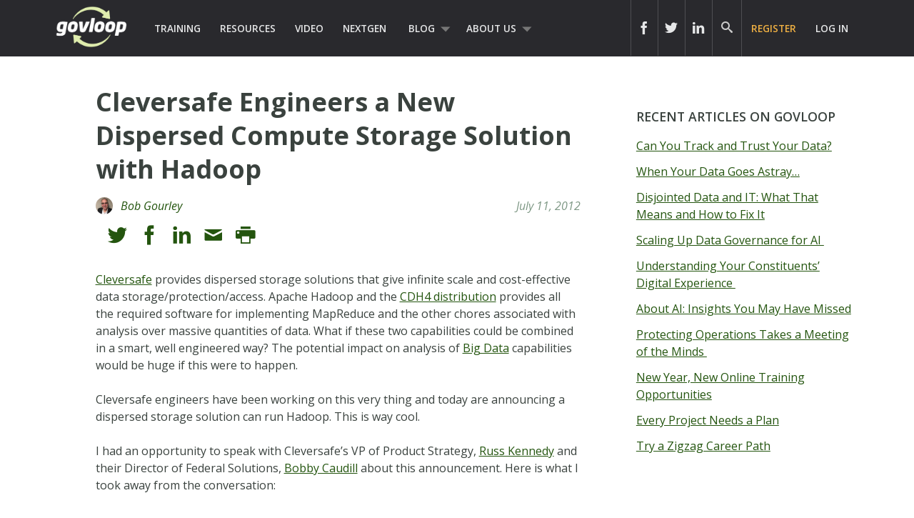

--- FILE ---
content_type: text/html; charset=UTF-8
request_url: https://www.govloop.com/community/blog/cleversafe-engineers-a-new-dispersed-compute-storage-solution-with-hadoop/
body_size: 16771
content:
<!doctype html>

<!--[if lt IE 7]><html lang="en-US" class="no-js lt-ie9 lt-ie8 lt-ie7"><![endif]-->
<!--[if (IE 7)&!(IEMobile)]><html lang="en-US" class="no-js lt-ie9 lt-ie8"><![endif]-->
<!--[if (IE 8)&!(IEMobile)]><html lang="en-US" class="no-js lt-ie9"><![endif]-->
<!--[if gt IE 8]><!--> <html lang="en-US" class="no-js"><!--<![endif]-->

	<head>
		<meta charset="utf-8">

				<meta http-equiv="X-UA-Compatible" content="IE=edge,chrome=1">
		<meta name="google-site-verification" content="dEauPvbhz6r2ORT9bmC3gkgDH0ue7zFh2hzDWFZZqMM" />
		<title>Cleversafe Engineers a New Dispersed Compute Storage Solution with Hadoop &raquo; Community &#124; GovLoop</title>

				<meta name="HandheldFriendly" content="True">
		<meta name="MobileOptimized" content="320">
		<meta name="viewport" content="width=device-width, initial-scale=1.0"/>

				<link rel="apple-touch-icon" href="https://www.govloop.com/wp-content/themes/govloop-theme/library/images/apple-icon-touch.png">
		<link rel="icon" href="https://www.govloop.com/wp-content/themes/govloop-theme/favicon.png">
		<!--[if IE]>
			<link rel="shortcut icon" href="https://www.govloop.com/wp-content/themes/govloop-theme/favicon.ico">
		<![endif]-->
				<meta name="msapplication-TileColor" content="#f01d4f">
		<meta name="msapplication-TileImage" content="https://www.govloop.com/wp-content/themes/govloop-theme/library/images/win8-tile-icon.png">

		<link rel="pingback" href="https://www.govloop.com/xmlrpc.php">

				<meta name='robots' content='index, follow, max-image-preview:large, max-snippet:-1, max-video-preview:-1' />

	<!-- This site is optimized with the Yoast SEO plugin v26.6 - https://yoast.com/wordpress/plugins/seo/ -->
	<link rel="canonical" href="https://www.govloop.com/community/blog/cleversafe-engineers-a-new-dispersed-compute-storage-solution-with-hadoop/" />
	<meta property="og:locale" content="en_US" />
	<meta property="og:type" content="article" />
	<meta property="og:title" content="Cleversafe Engineers a New Dispersed Compute Storage Solution with Hadoop - GovLoop" />
	<meta property="og:description" content="Cleversafe provides dispersed storage solutions that give infinite scale and cost-effective data storage/protection/access. Apache Hadoop and the CDH4 distribution provides all the required software for implementing MapReduce and the other chores associated with analysis over massive quantities of data. What if these two capabilities could be combined in a smart, well engineered way? The potentialRead... Read more &raquo;" />
	<meta property="og:url" content="https://www.govloop.com/community/blog/cleversafe-engineers-a-new-dispersed-compute-storage-solution-with-hadoop/" />
	<meta property="og:site_name" content="GovLoop" />
	<meta property="og:image" content="http://img.zemanta.com/pixy.gif?x-id=7ec41b86-0903-4136-9749-f540e5691dab" />
	<meta name="twitter:card" content="summary_large_image" />
	<meta name="twitter:label1" content="Est. reading time" />
	<meta name="twitter:data1" content="7 minutes" />
	<script type="application/ld+json" class="yoast-schema-graph">{"@context":"https://schema.org","@graph":[{"@type":"WebPage","@id":"https://www.govloop.com/community/blog/cleversafe-engineers-a-new-dispersed-compute-storage-solution-with-hadoop/","url":"https://www.govloop.com/community/blog/cleversafe-engineers-a-new-dispersed-compute-storage-solution-with-hadoop/","name":"Cleversafe Engineers a New Dispersed Compute Storage Solution with Hadoop - GovLoop","isPartOf":{"@id":"https://www.govloop.com/#website"},"primaryImageOfPage":{"@id":"https://www.govloop.com/community/blog/cleversafe-engineers-a-new-dispersed-compute-storage-solution-with-hadoop/#primaryimage"},"image":{"@id":"https://www.govloop.com/community/blog/cleversafe-engineers-a-new-dispersed-compute-storage-solution-with-hadoop/#primaryimage"},"thumbnailUrl":"http://img.zemanta.com/pixy.gif?x-id=7ec41b86-0903-4136-9749-f540e5691dab","datePublished":"2012-07-11T11:48:56+00:00","breadcrumb":{"@id":"https://www.govloop.com/community/blog/cleversafe-engineers-a-new-dispersed-compute-storage-solution-with-hadoop/#breadcrumb"},"inLanguage":"en-US","potentialAction":[{"@type":"ReadAction","target":["https://www.govloop.com/community/blog/cleversafe-engineers-a-new-dispersed-compute-storage-solution-with-hadoop/"]}]},{"@type":"ImageObject","inLanguage":"en-US","@id":"https://www.govloop.com/community/blog/cleversafe-engineers-a-new-dispersed-compute-storage-solution-with-hadoop/#primaryimage","url":"http://img.zemanta.com/pixy.gif?x-id=7ec41b86-0903-4136-9749-f540e5691dab","contentUrl":"http://img.zemanta.com/pixy.gif?x-id=7ec41b86-0903-4136-9749-f540e5691dab"},{"@type":"BreadcrumbList","@id":"https://www.govloop.com/community/blog/cleversafe-engineers-a-new-dispersed-compute-storage-solution-with-hadoop/#breadcrumb","itemListElement":[{"@type":"ListItem","position":1,"name":"Community","item":"https://www.govloop.com/community/blog/"},{"@type":"ListItem","position":2,"name":"Cleversafe Engineers a New Dispersed Compute Storage Solution with Hadoop"}]},{"@type":"WebSite","@id":"https://www.govloop.com/#website","url":"https://www.govloop.com/","name":"GovLoop","description":"The Knowledge Network for Government","potentialAction":[{"@type":"SearchAction","target":{"@type":"EntryPoint","urlTemplate":"https://www.govloop.com/?s={search_term_string}"},"query-input":{"@type":"PropertyValueSpecification","valueRequired":true,"valueName":"search_term_string"}}],"inLanguage":"en-US"}]}</script>
	<!-- / Yoast SEO plugin. -->


<link rel='dns-prefetch' href='//www.govloop.com' />
<link rel="alternate" type="application/rss+xml" title="GovLoop &raquo; Feed" href="https://www.govloop.com/feed/" />
<link rel="alternate" type="application/rss+xml" title="GovLoop &raquo; Comments Feed" href="https://www.govloop.com/comments/feed/" />
<link rel="alternate" type="application/rss+xml" title="GovLoop &raquo; Cleversafe Engineers a New Dispersed Compute Storage Solution with Hadoop Comments Feed" href="https://www.govloop.com/community/blog/cleversafe-engineers-a-new-dispersed-compute-storage-solution-with-hadoop/feed/" />
<link rel="alternate" title="oEmbed (JSON)" type="application/json+oembed" href="https://www.govloop.com/wp-json/oembed/1.0/embed?url=https%3A%2F%2Fwww.govloop.com%2Fcommunity%2Fblog%2Fcleversafe-engineers-a-new-dispersed-compute-storage-solution-with-hadoop%2F" />
<link rel="alternate" title="oEmbed (XML)" type="text/xml+oembed" href="https://www.govloop.com/wp-json/oembed/1.0/embed?url=https%3A%2F%2Fwww.govloop.com%2Fcommunity%2Fblog%2Fcleversafe-engineers-a-new-dispersed-compute-storage-solution-with-hadoop%2F&#038;format=xml" />
<style id='wp-img-auto-sizes-contain-inline-css' type='text/css'>
img:is([sizes=auto i],[sizes^="auto," i]){contain-intrinsic-size:3000px 1500px}
/*# sourceURL=wp-img-auto-sizes-contain-inline-css */
</style>
<style id='wp-emoji-styles-inline-css' type='text/css'>

	img.wp-smiley, img.emoji {
		display: inline !important;
		border: none !important;
		box-shadow: none !important;
		height: 1em !important;
		width: 1em !important;
		margin: 0 0.07em !important;
		vertical-align: -0.1em !important;
		background: none !important;
		padding: 0 !important;
	}
/*# sourceURL=wp-emoji-styles-inline-css */
</style>
<link rel='stylesheet' id='wp-block-library-css' href='//www.govloop.com/wp-includes/css/dist/block-library/style.min.css?ver=6.9' type='text/css' media='all' />
<style id='global-styles-inline-css' type='text/css'>
:root{--wp--preset--aspect-ratio--square: 1;--wp--preset--aspect-ratio--4-3: 4/3;--wp--preset--aspect-ratio--3-4: 3/4;--wp--preset--aspect-ratio--3-2: 3/2;--wp--preset--aspect-ratio--2-3: 2/3;--wp--preset--aspect-ratio--16-9: 16/9;--wp--preset--aspect-ratio--9-16: 9/16;--wp--preset--color--black: #000000;--wp--preset--color--cyan-bluish-gray: #abb8c3;--wp--preset--color--white: #ffffff;--wp--preset--color--pale-pink: #f78da7;--wp--preset--color--vivid-red: #cf2e2e;--wp--preset--color--luminous-vivid-orange: #ff6900;--wp--preset--color--luminous-vivid-amber: #fcb900;--wp--preset--color--light-green-cyan: #7bdcb5;--wp--preset--color--vivid-green-cyan: #00d084;--wp--preset--color--pale-cyan-blue: #8ed1fc;--wp--preset--color--vivid-cyan-blue: #0693e3;--wp--preset--color--vivid-purple: #9b51e0;--wp--preset--gradient--vivid-cyan-blue-to-vivid-purple: linear-gradient(135deg,rgb(6,147,227) 0%,rgb(155,81,224) 100%);--wp--preset--gradient--light-green-cyan-to-vivid-green-cyan: linear-gradient(135deg,rgb(122,220,180) 0%,rgb(0,208,130) 100%);--wp--preset--gradient--luminous-vivid-amber-to-luminous-vivid-orange: linear-gradient(135deg,rgb(252,185,0) 0%,rgb(255,105,0) 100%);--wp--preset--gradient--luminous-vivid-orange-to-vivid-red: linear-gradient(135deg,rgb(255,105,0) 0%,rgb(207,46,46) 100%);--wp--preset--gradient--very-light-gray-to-cyan-bluish-gray: linear-gradient(135deg,rgb(238,238,238) 0%,rgb(169,184,195) 100%);--wp--preset--gradient--cool-to-warm-spectrum: linear-gradient(135deg,rgb(74,234,220) 0%,rgb(151,120,209) 20%,rgb(207,42,186) 40%,rgb(238,44,130) 60%,rgb(251,105,98) 80%,rgb(254,248,76) 100%);--wp--preset--gradient--blush-light-purple: linear-gradient(135deg,rgb(255,206,236) 0%,rgb(152,150,240) 100%);--wp--preset--gradient--blush-bordeaux: linear-gradient(135deg,rgb(254,205,165) 0%,rgb(254,45,45) 50%,rgb(107,0,62) 100%);--wp--preset--gradient--luminous-dusk: linear-gradient(135deg,rgb(255,203,112) 0%,rgb(199,81,192) 50%,rgb(65,88,208) 100%);--wp--preset--gradient--pale-ocean: linear-gradient(135deg,rgb(255,245,203) 0%,rgb(182,227,212) 50%,rgb(51,167,181) 100%);--wp--preset--gradient--electric-grass: linear-gradient(135deg,rgb(202,248,128) 0%,rgb(113,206,126) 100%);--wp--preset--gradient--midnight: linear-gradient(135deg,rgb(2,3,129) 0%,rgb(40,116,252) 100%);--wp--preset--font-size--small: 13px;--wp--preset--font-size--medium: 20px;--wp--preset--font-size--large: 36px;--wp--preset--font-size--x-large: 42px;--wp--preset--spacing--20: 0.44rem;--wp--preset--spacing--30: 0.67rem;--wp--preset--spacing--40: 1rem;--wp--preset--spacing--50: 1.5rem;--wp--preset--spacing--60: 2.25rem;--wp--preset--spacing--70: 3.38rem;--wp--preset--spacing--80: 5.06rem;--wp--preset--shadow--natural: 6px 6px 9px rgba(0, 0, 0, 0.2);--wp--preset--shadow--deep: 12px 12px 50px rgba(0, 0, 0, 0.4);--wp--preset--shadow--sharp: 6px 6px 0px rgba(0, 0, 0, 0.2);--wp--preset--shadow--outlined: 6px 6px 0px -3px rgb(255, 255, 255), 6px 6px rgb(0, 0, 0);--wp--preset--shadow--crisp: 6px 6px 0px rgb(0, 0, 0);}:where(.is-layout-flex){gap: 0.5em;}:where(.is-layout-grid){gap: 0.5em;}body .is-layout-flex{display: flex;}.is-layout-flex{flex-wrap: wrap;align-items: center;}.is-layout-flex > :is(*, div){margin: 0;}body .is-layout-grid{display: grid;}.is-layout-grid > :is(*, div){margin: 0;}:where(.wp-block-columns.is-layout-flex){gap: 2em;}:where(.wp-block-columns.is-layout-grid){gap: 2em;}:where(.wp-block-post-template.is-layout-flex){gap: 1.25em;}:where(.wp-block-post-template.is-layout-grid){gap: 1.25em;}.has-black-color{color: var(--wp--preset--color--black) !important;}.has-cyan-bluish-gray-color{color: var(--wp--preset--color--cyan-bluish-gray) !important;}.has-white-color{color: var(--wp--preset--color--white) !important;}.has-pale-pink-color{color: var(--wp--preset--color--pale-pink) !important;}.has-vivid-red-color{color: var(--wp--preset--color--vivid-red) !important;}.has-luminous-vivid-orange-color{color: var(--wp--preset--color--luminous-vivid-orange) !important;}.has-luminous-vivid-amber-color{color: var(--wp--preset--color--luminous-vivid-amber) !important;}.has-light-green-cyan-color{color: var(--wp--preset--color--light-green-cyan) !important;}.has-vivid-green-cyan-color{color: var(--wp--preset--color--vivid-green-cyan) !important;}.has-pale-cyan-blue-color{color: var(--wp--preset--color--pale-cyan-blue) !important;}.has-vivid-cyan-blue-color{color: var(--wp--preset--color--vivid-cyan-blue) !important;}.has-vivid-purple-color{color: var(--wp--preset--color--vivid-purple) !important;}.has-black-background-color{background-color: var(--wp--preset--color--black) !important;}.has-cyan-bluish-gray-background-color{background-color: var(--wp--preset--color--cyan-bluish-gray) !important;}.has-white-background-color{background-color: var(--wp--preset--color--white) !important;}.has-pale-pink-background-color{background-color: var(--wp--preset--color--pale-pink) !important;}.has-vivid-red-background-color{background-color: var(--wp--preset--color--vivid-red) !important;}.has-luminous-vivid-orange-background-color{background-color: var(--wp--preset--color--luminous-vivid-orange) !important;}.has-luminous-vivid-amber-background-color{background-color: var(--wp--preset--color--luminous-vivid-amber) !important;}.has-light-green-cyan-background-color{background-color: var(--wp--preset--color--light-green-cyan) !important;}.has-vivid-green-cyan-background-color{background-color: var(--wp--preset--color--vivid-green-cyan) !important;}.has-pale-cyan-blue-background-color{background-color: var(--wp--preset--color--pale-cyan-blue) !important;}.has-vivid-cyan-blue-background-color{background-color: var(--wp--preset--color--vivid-cyan-blue) !important;}.has-vivid-purple-background-color{background-color: var(--wp--preset--color--vivid-purple) !important;}.has-black-border-color{border-color: var(--wp--preset--color--black) !important;}.has-cyan-bluish-gray-border-color{border-color: var(--wp--preset--color--cyan-bluish-gray) !important;}.has-white-border-color{border-color: var(--wp--preset--color--white) !important;}.has-pale-pink-border-color{border-color: var(--wp--preset--color--pale-pink) !important;}.has-vivid-red-border-color{border-color: var(--wp--preset--color--vivid-red) !important;}.has-luminous-vivid-orange-border-color{border-color: var(--wp--preset--color--luminous-vivid-orange) !important;}.has-luminous-vivid-amber-border-color{border-color: var(--wp--preset--color--luminous-vivid-amber) !important;}.has-light-green-cyan-border-color{border-color: var(--wp--preset--color--light-green-cyan) !important;}.has-vivid-green-cyan-border-color{border-color: var(--wp--preset--color--vivid-green-cyan) !important;}.has-pale-cyan-blue-border-color{border-color: var(--wp--preset--color--pale-cyan-blue) !important;}.has-vivid-cyan-blue-border-color{border-color: var(--wp--preset--color--vivid-cyan-blue) !important;}.has-vivid-purple-border-color{border-color: var(--wp--preset--color--vivid-purple) !important;}.has-vivid-cyan-blue-to-vivid-purple-gradient-background{background: var(--wp--preset--gradient--vivid-cyan-blue-to-vivid-purple) !important;}.has-light-green-cyan-to-vivid-green-cyan-gradient-background{background: var(--wp--preset--gradient--light-green-cyan-to-vivid-green-cyan) !important;}.has-luminous-vivid-amber-to-luminous-vivid-orange-gradient-background{background: var(--wp--preset--gradient--luminous-vivid-amber-to-luminous-vivid-orange) !important;}.has-luminous-vivid-orange-to-vivid-red-gradient-background{background: var(--wp--preset--gradient--luminous-vivid-orange-to-vivid-red) !important;}.has-very-light-gray-to-cyan-bluish-gray-gradient-background{background: var(--wp--preset--gradient--very-light-gray-to-cyan-bluish-gray) !important;}.has-cool-to-warm-spectrum-gradient-background{background: var(--wp--preset--gradient--cool-to-warm-spectrum) !important;}.has-blush-light-purple-gradient-background{background: var(--wp--preset--gradient--blush-light-purple) !important;}.has-blush-bordeaux-gradient-background{background: var(--wp--preset--gradient--blush-bordeaux) !important;}.has-luminous-dusk-gradient-background{background: var(--wp--preset--gradient--luminous-dusk) !important;}.has-pale-ocean-gradient-background{background: var(--wp--preset--gradient--pale-ocean) !important;}.has-electric-grass-gradient-background{background: var(--wp--preset--gradient--electric-grass) !important;}.has-midnight-gradient-background{background: var(--wp--preset--gradient--midnight) !important;}.has-small-font-size{font-size: var(--wp--preset--font-size--small) !important;}.has-medium-font-size{font-size: var(--wp--preset--font-size--medium) !important;}.has-large-font-size{font-size: var(--wp--preset--font-size--large) !important;}.has-x-large-font-size{font-size: var(--wp--preset--font-size--x-large) !important;}
/*# sourceURL=global-styles-inline-css */
</style>

<style id='classic-theme-styles-inline-css' type='text/css'>
/*! This file is auto-generated */
.wp-block-button__link{color:#fff;background-color:#32373c;border-radius:9999px;box-shadow:none;text-decoration:none;padding:calc(.667em + 2px) calc(1.333em + 2px);font-size:1.125em}.wp-block-file__button{background:#32373c;color:#fff;text-decoration:none}
/*# sourceURL=/wp-includes/css/classic-themes.min.css */
</style>
<link rel='stylesheet' id='form-builder-frontend-css' href='//www.govloop.com/wp-content/plugins/govloop-academy-form-builder/assets/css/form_builder_frontend.min.css?ver=0.3' type='text/css' media='all' />
<link rel='stylesheet' id='my-plugin-css' href='//www.govloop.com/wp-content/plugins/glp-subscription-creation/css/styles.css?ver=6.9' type='text/css' media='all' />
<link rel='stylesheet' id='bones-stylesheet-css' href='//www.govloop.com/wp-content/themes/govloop-theme/dist/css/style.css?ver=0.1.18' type='text/css' media='all' />
<link rel='stylesheet' id='bones-print-css' href='//www.govloop.com/wp-content/themes/govloop-theme/dist/css/print.css?ver=0.1.18' type='text/css' media='print' />
<link crossorigin="anonymous" rel='stylesheet' id='googleFonts-css' href='//fonts.googleapis.com/css?family=Open+Sans%3A300italic%2C400italic%2C600italic%2C700italic%2C400%2C700%2C600%2C300&#038;ver=6.9' type='text/css' media='all' />
<script type="text/javascript" src="//www.govloop.com/wp-includes/js/jquery/jquery.min.js?ver=3.7.1" id="jquery-core-js"></script>
<script type="text/javascript" src="//www.govloop.com/wp-includes/js/jquery/jquery-migrate.min.js?ver=3.4.1" id="jquery-migrate-js"></script>
<script type="text/javascript" src="//www.govloop.com/wp-content/mu-plugins/glp-shared/assets/js/vendor/parsley.min.js?ver=1.1.5" id="parsley-js"></script>
<script type="text/javascript" src="//www.govloop.com/wp-content/themes/govloop-theme/assets/js/libs/modernizr.custom.min.js?ver=2.5.3" id="bones-modernizr-js"></script>
<link rel="https://api.w.org/" href="https://www.govloop.com/wp-json/" /><link rel="alternate" title="JSON" type="application/json" href="https://www.govloop.com/wp-json/wp/v2/gl_community/40493" /><link rel='shortlink' href='https://www.govloop.com/?p=40493' />
		<!-- Google tag (gtag.js) -->
			<script async src="https://www.googletagmanager.com/gtag/js?id=G-ZBJWKP4BTX"></script>
			<script> window.dataLayer = window.dataLayer || []; function gtag(){dataLayer.push(arguments);} gtag('js', new Date()); gtag('config', 'G-ZBJWKP4BTX'); </script>
		<!-- Start of HubSpot Embed Code -->
	<script type="text/javascript" id="hs-script-loader" async defer src="//js.hs-scripts.com/50352488.js"></script>
	<!-- End of HubSpot Embed Code -->
			<script>
			(function (w,d,t) {
				_ml = w._ml || {};
				_ml.eid = '87270';
				var s, cd, tag; s = d.getElementsByTagName(t)[0]; cd = new Date();
				tag = d.createElement(t); tag.async = 1;
				tag.src = 'https://protect-us.mimecast.com/s/U_ALCNk8Jyi1x40vumeq5h?domain=ml314.com' + cd.getDate() + cd.getMonth();
				s.parentNode.insertBefore(tag, s);
			})(window,document,'script');
		</script>
		<!-- There is no amphtml version available for this URL. --><link rel="icon" href="https://www.govloop.com/wp-content/uploads/2025/01/cropped-GL-favicon-green-zoom-32x32.png" sizes="32x32" />
<link rel="icon" href="https://www.govloop.com/wp-content/uploads/2025/01/cropped-GL-favicon-green-zoom-192x192.png" sizes="192x192" />
<link rel="apple-touch-icon" href="https://www.govloop.com/wp-content/uploads/2025/01/cropped-GL-favicon-green-zoom-180x180.png" />
<meta name="msapplication-TileImage" content="https://www.govloop.com/wp-content/uploads/2025/01/cropped-GL-favicon-green-zoom-270x270.png" />
		
		<!--[if lt IE 9]>
		  <script src="https://www.govloop.com/wp-content/themes/govloop-theme/library/js/libs/html5shiv.min.js"></script>
		  <script src="https://www.govloop.com/wp-content/themes/govloop-theme/library/js/libs/respond.min.js"></script>
		<![endif]-->
		<!-- Marketo tracking code -->
		<script type="text/javascript">
		(function() {
		  var didInit = false;
		  function initMunchkin() {
			if(didInit === false) {
			  didInit = true;
			  Munchkin.init('231-DWB-776', {"wsInfo":"jVRT"});
			}
		  }
		  var s = document.createElement('script');
		  s.type = 'text/javascript';
		  s.async = true;
		  s.src = '//munchkin.marketo.net/munchkin.js';
		  s.onreadystatechange = function() {
			if (this.readyState == 'complete' || this.readyState == 'loaded') {
			  initMunchkin();
			}
		  };
		  s.onload = initMunchkin;
		  document.getElementsByTagName('head')[0].appendChild(s);
		})();
		</script>
<!--HOTJAR TRACKING CODE -->
<script>
	(function(h,o,t,j,a,r){
		h.hj=h.hj||function(){(h.hj.q=h.hj.q||[]).push(arguments)};
		h._hjSettings={hjid:1185115,hjsv:6};
		a=o.getElementsByTagName('head')[0];
		r=o.createElement('script');r.async=1;
		r.src=t+h._hjSettings.hjid+j+h._hjSettings.hjsv;
		a.appendChild(r);
	})(window,document,'https://static.hotjar.com/c/hotjar-','.js?sv=');
</script>
		<!-- FACEBOOK TRACKING CODE -->
		<script type="text/javascript">(function() {
		  var _fbq = window._fbq || (window._fbq = []);
		  if (!_fbq.loaded) {
			var fbds = document.createElement('script');
			fbds.async = true;
			fbds.src = '//connect.facebook.net/en_US/fbds.js';
			var s = document.getElementsByTagName('script')[0];
			s.parentNode.insertBefore(fbds, s);
			_fbq.loaded = true;
		  }
		  _fbq.push(['addPixelId', '732801913406742']);
		})();
		window._fbq = window._fbq || [];
		window._fbq.push(['track', 'PixelInitialized', {}]);
		</script>
		<noscript><img height="1" width="1" alt="" style="display:none" src="https://www.facebook.com/tr?id=732801913406742&amp;ev=PixelInitialized" /></noscript>

		<div id="fb-root"></div>
		<script>(function(d, s, id) {
		  var js, fjs = d.getElementsByTagName(s)[0];
		  if (d.getElementById(id)) return;
		  js = d.createElement(s); js.id = id;
		  js.src = "//connect.facebook.net/en_US/sdk.js#xfbml=1&version=v2.5&appId=713497132120233";
		  fjs.parentNode.insertBefore(js, fjs);
		}(document, 'script', 'facebook-jssdk'));</script>

		<script>window.twttr = (function(d, s, id) {
		  var js, fjs = d.getElementsByTagName(s)[0],
			t = window.twttr || {};
		  if (d.getElementById(id)) return t;
		  js = d.createElement(s);
		  js.id = id;
		  js.src = "https://platform.twitter.com/widgets.js";
		  fjs.parentNode.insertBefore(js, fjs);

		  t._e = [];
		  t.ready = function(f) {
			t._e.push(f);
		  };

		  return t;
		}(document, "script", "twitter-wjs"));</script>
	</head>

	<body class="wp-singular gl_community-template-default single single-gl_community postid-40493 wp-theme-govloop-theme">

		<div id="container">

			
			<header class="header" role="banner">

				<div id="inner-header" class="wrap cf">

											
					<p id="logo">
						<a href="https://www.govloop.com" rel="nofollow">				
						<img src="https://www.govloop.com/wp-content/themes/govloop-theme/library/images/govlooplogo.png" width="100" height ="59" alt ="govloop logo link to homepage">
						</a>
					</p>

										

					<nav role="navigation">
						<ul id="menu-main-menu" class="nav top-left-nav cf"><li id="menu-item-225456" class="menu-item menu-item-type-custom menu-item-object-custom menu-item-225456"><a href="https://www.govloop.com/training/">Training</a></li>
<li id="menu-item-225469" class="menu-item menu-item-type-custom menu-item-object-custom menu-item-225469"><a href="https://www.govloop.com/resources/">Resources</a></li>
<li id="menu-item-242360" class="menu-item menu-item-type-custom menu-item-object-custom menu-item-242360"><a href="http://academy.govloop.com">Video</a></li>
<li id="menu-item-302848" class="menu-item menu-item-type-custom menu-item-object-custom menu-item-302848"><a href="http://www.nextgengovt.com">NextGen</a></li>
<li id="menu-item-225513" class="menu-item menu-item-type-custom menu-item-object-custom menu-item-has-children menu-item-225513"><a href="https://www.govloop.com/blog/">Blog</a>
<ul class="sub-menu">
	<li id="menu-item-302850" class="menu-item menu-item-type-custom menu-item-object-custom menu-item-302850"><a href="http://www.govloop.com/community/blog">Community Posts</a></li>
	<li id="menu-item-225533" class="menu-item menu-item-type-taxonomy menu-item-object-category menu-item-has-children menu-item-225533"><a href="https://www.govloop.com/category/career/">Career</a>
	<ul class="sub-menu">
		<li id="menu-item-225534" class="menu-item menu-item-type-taxonomy menu-item-object-category menu-item-225534"><a href="https://www.govloop.com/category/human-resources/">Human Resources</a></li>
		<li id="menu-item-235385" class="menu-item menu-item-type-taxonomy menu-item-object-category menu-item-235385"><a href="https://www.govloop.com/category/leadership/">Leadership</a></li>
		<li id="menu-item-268023" class="menu-item menu-item-type-taxonomy menu-item-object-category menu-item-268023"><a href="https://www.govloop.com/category/policy/">Policy</a></li>
		<li id="menu-item-287186" class="menu-item menu-item-type-taxonomy menu-item-object-category menu-item-287186"><a href="https://www.govloop.com/category/professional-development/">Professional Development</a></li>
		<li id="menu-item-235388" class="menu-item menu-item-type-taxonomy menu-item-object-category menu-item-235388"><a href="https://www.govloop.com/category/project-management/">Project Management</a></li>
	</ul>
</li>
	<li id="menu-item-225532" class="menu-item menu-item-type-taxonomy menu-item-object-category menu-item-has-children menu-item-225532"><a href="https://www.govloop.com/category/communications/">Communications</a>
	<ul class="sub-menu">
		<li id="menu-item-235382" class="menu-item menu-item-type-taxonomy menu-item-object-category menu-item-235382"><a href="https://www.govloop.com/category/citizen-engagement/">Citizen Engagement</a></li>
		<li id="menu-item-235391" class="menu-item menu-item-type-taxonomy menu-item-object-category menu-item-235391"><a href="https://www.govloop.com/category/digital-government/">Digital Government</a></li>
		<li id="menu-item-235387" class="menu-item menu-item-type-taxonomy menu-item-object-category menu-item-235387"><a href="https://www.govloop.com/category/social-media/">Social Media</a></li>
	</ul>
</li>
	<li id="menu-item-225531" class="menu-item menu-item-type-taxonomy menu-item-object-category menu-item-has-children menu-item-225531"><a href="https://www.govloop.com/category/tech/">Tech</a>
	<ul class="sub-menu">
		<li id="menu-item-235380" class="menu-item menu-item-type-taxonomy menu-item-object-category menu-item-235380"><a href="https://www.govloop.com/category/acquisition/">Acquisition</a></li>
		<li id="menu-item-235381" class="menu-item menu-item-type-taxonomy menu-item-object-category menu-item-235381"><a href="https://www.govloop.com/category/analytics/">Analytics</a></li>
		<li id="menu-item-287182" class="menu-item menu-item-type-taxonomy menu-item-object-category menu-item-287182"><a href="https://www.govloop.com/category/artificial-intelligence/">Artificial Intelligence</a></li>
		<li id="menu-item-235389" class="menu-item menu-item-type-taxonomy menu-item-object-category menu-item-235389"><a href="https://www.govloop.com/category/big-data/">Big Data</a></li>
		<li id="menu-item-303387" class="menu-item menu-item-type-custom menu-item-object-custom menu-item-303387"><a href="http://www.govloop.com/tag/cio-conversations">CIO Conversations</a></li>
		<li id="menu-item-247914" class="menu-item menu-item-type-taxonomy menu-item-object-category menu-item-247914"><a href="https://www.govloop.com/category/cloud-2/">Cloud</a></li>
		<li id="menu-item-235383" class="menu-item menu-item-type-taxonomy menu-item-object-category menu-item-235383"><a href="https://www.govloop.com/category/cybersecurity/">Cybersecurity</a></li>
		<li id="menu-item-309841" class="menu-item menu-item-type-taxonomy menu-item-object-category menu-item-309841"><a href="https://www.govloop.com/category/emerging-tech/">Emerging Tech</a></li>
		<li id="menu-item-235384" class="menu-item menu-item-type-taxonomy menu-item-object-category menu-item-235384"><a href="https://www.govloop.com/category/gis/">GIS</a></li>
		<li id="menu-item-287183" class="menu-item menu-item-type-taxonomy menu-item-object-category menu-item-287183"><a href="https://www.govloop.com/category/modernization/">IT Modernization</a></li>
		<li id="menu-item-235386" class="menu-item menu-item-type-taxonomy menu-item-object-category menu-item-235386"><a href="https://www.govloop.com/category/mobile/">Mobile</a></li>
		<li id="menu-item-235392" class="menu-item menu-item-type-taxonomy menu-item-object-category menu-item-235392"><a href="https://www.govloop.com/category/open-data-3/">Open Data</a></li>
	</ul>
</li>
	<li id="menu-item-268587" class="menu-item menu-item-type-taxonomy menu-item-object-category menu-item-268587"><a href="https://www.govloop.com/category/state-and-local/">State and Local</a></li>
</ul>
</li>
<li id="menu-item-302853" class="menu-item menu-item-type-custom menu-item-object-custom menu-item-has-children menu-item-302853"><a href="http://www.govloop.com/about-us">About Us</a>
<ul class="sub-menu">
	<li id="menu-item-414931" class="menu-item menu-item-type-post_type menu-item-object-page menu-item-414931"><a href="https://www.govloop.com/partner-with-govloop/">Partner With GovLoop</a></li>
</ul>
</li>
</ul>					</nav>

					<nav role="navigation">

						<ul id="menu-loginsignup" class="nav top-right-nav cf"><li id="menu-item-225799" class="menu-cta hide-at-login menu-item menu-item-type-custom menu-item-object-custom menu-item-225799"><a href="https://www.govloop.com/register/">Register</a></li>
<li id="menu-item-225843" class="bp-menu bp-login-nav menu-item menu-item-type-custom menu-item-object-custom menu-item-225843"><a href="https://www.govloop.com/wp-login.php">Log In</a></li>
</ul>
					</nav>

					
										<form role="search" method="get" id="desktopsearchform" class="searchform clearfix" action="https://www.govloop.com">
						<p id="header-search-input-wrap">
							<input type="text" aria-label="Search govloop.com" value="" name="s" placeholder="Search GovLoop.com" style="color: #ccc!important;"/>
						</p>
						<a href="#" class="icon-search desktop-header-search" alt="search icon" aria-label="govloop search field icon"></a>
					</form>
					<div class="head-social-links">
						<div class="header-right">
							<div class="header-right-social">
								<div class="header-item social-link">
									<a href="https://www.facebook.com/govloop" title="Facebook" target="_blank" aria-label="icon link to govloop facebook"><div class="icon icon-facebook2"></div></a>
								</div>
								<div class="header-item social-link">
									<a href="https://twitter.com/GovLoop" title="Twitter" target="_blank" aria-label="icon link to govloop twitter"><div class="icon icon-twitter2" ></div></a>
								</div>
								<div class="header-item social-link">
									<a href="https://www.linkedin.com/company/govloop" title="Linkedin" target="_blank"aria-label="icon link to govloop linkedin"><div class="icon icon-linkdin2"></div></a>
								</div>
							</div>
						</div>
					</div>
				</div>
			</header>
		
<div id="content">

	<div id="inner-content" class="wrap cf">

		<div id="main" class="m-all t-2of3 d-5of7 cf" role="main">

			
				
					
<article id="post-40493" class="post-article cf post-40493 gl_community type-gl_community status-publish hentry" role="article" itemscope itemtype="http://schema.org/BlogPosting">

	<div class="ft-article-img-wrap cf" href="#">
		
		<header class="article-header">
			<span class="topic"></span>

			<h1 class="entry-title single-title" itemprop="headline">Cleversafe Engineers a New Dispersed Compute Storage Solution with Hadoop</h1>

			<p class="byline vcard author">
				<a href="https://www.govloop.com/author/BobGourley/"><span class="user-avatar-wrap"><img alt='' src='https://secure.gravatar.com/avatar/ccd130b03dd03d1d48e65c28cb7bb7c186065989a43587998fcbb22e5877e6f1?s=96&#038;d=mm&#038;r=g' srcset='https://secure.gravatar.com/avatar/ccd130b03dd03d1d48e65c28cb7bb7c186065989a43587998fcbb22e5877e6f1?s=192&#038;d=mm&#038;r=g 2x' class='avatar avatar-96 photo' height='96' width='96' decoding='async'/></span> <span><span class="fn">Bob Gourley</span></span></a>
				<time class="updated" datetime="2012-07-11" pubdate>July 11, 2012</time>			</p>

			<div class="byline">
					<div id="article-social-bar-share" class="clearfix">
		<span class="share-count"><strong></strong><!--SHARES--></span>
		<a onclick="javascript:popupCenter(this.href, 'Tweet', '540', '400');return false;" href="https://twitter.com/share?url=https%3A%2F%2Fwww.govloop.com%2Fcommunity%2Fblog%2Fcleversafe-engineers-a-new-dispersed-compute-storage-solution-with-hadoop%2F&#038;text=Cleversafe+Engineers+a+New+Dispersed+Compute+Storage+Solution+with+Hadoop&#038;via=govloop" class="icon-twitter2" target="_blank" title="Twitter" aria-label="icon link to govloop twitter"> </a>
		<a onclick="javascript:popupCenter(this.href, 'Facebook Share', '540', '400');return false;" href="https://www.facebook.com/sharer/sharer.php?u=https%3A%2F%2Fwww.govloop.com%2Fcommunity%2Fblog%2Fcleversafe-engineers-a-new-dispersed-compute-storage-solution-with-hadoop%2F&#038;appId=713497132120233" class="icon-facebook2" target="_blank" title="Facebook" aria-label="icon link to govloop facebook"> </a>
		<a onclick="javascript:popupCenter(this.href, 'Share on LinkedIn', '520', '570');return false;" href="http://www.linkedin.com/shareArticle?mini=true&#038;url=https%3A%2F%2Fwww.govloop.com%2Fcommunity%2Fblog%2Fcleversafe-engineers-a-new-dispersed-compute-storage-solution-with-hadoop%2F&#038;title=Cleversafe+Engineers+a+New+Dispersed+Compute+Storage+Solution+with+Hadoop&#038;source=https%3A%2F%2Fwww.govloop.com" class="icon-linkdin2" target="_blank" title="Linkedin" aria-label="icon link to govloop linkedin"> </a>
		<a href="/cdn-cgi/l/email-protection#[base64]" class="icon-email" title="Email" aria-label="icon link to email share"> </a>
		<a href="javascript:window.print()" class="icon-printer" title="Print" aria-label="icon link to print page"> </a>
	</div>
				</div>
		</header> 	</div>

	<section class="entry-content cf" itemprop="articleBody">
	   <p><a href="http://cleversafe.com">Cleversafe</a> provides dispersed storage solutions that give infinite scale and cost-effective data storage/protection/access. Apache Hadoop and the <a href="http://cloudera.com">CDH4 distribution</a> provides all the required software for implementing MapReduce and the other chores associated with analysis over massive quantities of data. What if these two capabilities could be combined in a smart, well engineered way? The potential impact on analysis of <a href="http://ctovision.com/big-data/">Big Data</a> capabilities would be huge if this were to happen.</p>
<p>Cleversafe engineers have been working on this very thing and today are announcing a dispersed storage solution can run Hadoop. This  is way cool.</p>
<p>I had an opportunity to speak with Cleversafe&#x2019;s VP of Product Strategy, <a href="http://www.linkedin.com/pub/russ-kennedy/2/37/6b5">Russ Kennedy</a> and their Director of Federal Solutions, <a href="http://www.linkedin.com/in/bobbycaudill">Bobby Caudill</a> about this announcement. Here is what I took away from the conversation:</p>
<ul>
<li>This new ability to combine computation and dispersed storage has several key benefits including enhanced ease of use for enterprise-scale Hadoop systems, highly secure object storage (this method is far more secure than traditional implementations), plus cost-effective scalability.</li>
<li>Another really cool thing, from my point of view, is Cleversafe has already been teaming with Lockheed Martin on this to ensure the Cleversafe Dispersed Compute Storage Solution is ready for the federal market.</li>
<li>For application developers that build capabilities which need to interface with Hadoop, little changes for them. They still write the same code and it accesses data though an API that requires no change to the code.</li>
<li>The resulting solution can scale and can do so in ways that have built in reliability, security and speed.</li>
</ul>
<p>Here is more from their press release:<strong> </strong></p>
<blockquote>
<p align="center"><strong>Cleversafe First to Deliver Breakthrough Capabilities for Combined Storage and Massive Computation</strong></p>
<p><strong> </strong></p>
<p align="center"><strong><em>First System to Support Storage and Analysis of Datasets at Previously Unattainable<br /> Scale with Unparalleled Reliability and Efficiency</em></strong><strong> </strong></p>
<p><strong>CHICAGO, July 10, 2012</strong> &#x2013; <a href="http://www.cleversafe.com/">Cleversafe Inc</a>., the solution for limitless data storage, today announced plans to build the first Dispersed Compute Storage solution by combining the power of Hadoop MapReduce with Cleversafe&#x2019;s highly scalable Object-based Dispersed Storage System. This solution will significantly alter the Big Data landscape by decreasing infrastructure costs for separate servers dedicated to analytical processes, reducing required storage capacity, and simultaneously improving data integrity. In addition, the company&#x2019;s solution will reduce network bottlenecks by bringing together computation and storage at any scale, petabytes to exabytes and beyond.</p>
<p>Traditional storage systems are not designed for large-scale distributed computation and data analysis. Present implementations treat data storage and analysis of that data separately, transferring data from Storage Area Networks (SANs) or Network Attached Storage (NASs) across the network to perform the computations used to gather insight. In this manner the network quickly becomes the bottleneck, making multi-site computation over the WAN particularly challenging. Cleversafe solves this problem by combining Hadoop MapReduce alongside its Dispersed Storage Network (dsNet) system on the same platform and replacing the Hadoop Distributed File System (HDFS) which relies on 3 copies to protect data with Information Dispersal Algorithms thereby significantly improving reliability and allowing analytics at a scale previously unattainable through traditional HDFS configurations.</p>
<p>&#x201c;For any company, the movement, management and storage of massive data stores for analytical purposes is already unmanageable,&#x201d; said Chris Gladwin, CEO and President of Cleversafe. &#x201c;Many companies have had to invest significant resources in both CAPEX and OPEX to manage the challenge of Big Data and to try and capitalize on the opportunity to gather insights from that data,&#x201d; said Gladwin. &#x201c;The key to reducing both cost and complexity is to combine computation with dispersed storage,&#x201d; said Gladwin. &#x201c;Cleversafe&#x2019;s solution will provide infinitely scalable,  reliable, and cost effective storage for data to support massive computation while enhancing the analysis workflow.&#x201d;</p>
<p>Hadoop MapReduce, which is already being used broadly throughout the industry, represents only a partial solution to this problem. While it lends itself naturally to enabling computations where the data exists rather than transferring data to computation nodes, it has inherent scalability and reliability limitations. Current HDFS deployments utilize a single server for all metadata operations and 3 copies of the data for protection. Failure of the single metadata node could render stored data inaccessible or result in a permanent loss of data. Maintaining 3 copies of data at massive scale for protection leads to skyrocketing overhead and management costs.</p>
<p>Cleversafe&#x2019;s dsNet system protects both data and metadata equally and is inherently more reliable. By applying the company&#x2019;s unique Information Dispersal technology to slice and disperse data, single points of failure are eliminated. As data is distributed evenly across all Slicestor nodes metadata can scale linearly and infinitely as new nodes are added, thus reducing any scalability bottlenecks and increasing performance. Cleversafe&#x2019;s unique approach delivers the powerful combination of analytics and storage in a geographically distributed single system allowing organizations to efficiently scale their Big Data environments to hundreds of petabytes and even exabytes today.</p>
<p>&#x201c;There isn&#x2019;t an industry today that&#x2019;s untouched by Big Data or a company that wouldn&#x2019;t benefit from the intrinsic value of that data if they could collect, organize, store and analyze it in a cost-effective manner,&#x201d; said John Webster, Senior Partner at Evaluator Group. &#x201c;Cleversafe&#x2019;s approach to combining dispersed storage and Hadoop for analytics is a groundbreaking step for the industry and for any company to effectively bridge storage and large-scale computation,&#x201d; said Webster.</p>
<p>No market segment has a more critical need to harness Big Data than the Government sector. Lockheed Martin is partnering with Cleversafe to develop a federal version of the Cleversafe Dispersed Compute Storage solution designed for the unique needs of federal government agencies.</p>
<p>&#x201c;By combining the power of Hadoop analytics with Cleversafe&#x2019;s Object-based Dispersed Storage solution, government entities will be able to significantly reduce their total cost of infrastructure as the amount of their mission critical data grows,&#x201d; said Tom Gordon, CTO &amp; VP of Engineering of Lockheed Martin&#x2019;s Information Systems and Global Solutions-National. &#x201c;The Federal community has been out in front of Big Data, well ahead of many other market segments, and needs technology solutions today that are well suited for Exabyte scale storage as well as massive computation,&#x201d; said Gordon. &#x201c;Taken Cleversafe&#x2019;s approach with Hadoop across commodity hardware, these features deliver a new approach to bring the true potential of Big Data analytics into reach.&#x201d;</p>
<p>Cleversafe&#x2019;s object-based storage solution is 100 million times more reliable than traditional RAID-based systems and it doesn&#x2019;t rely on replication to protect information. Its information dispersal capabilities reduce storage costs up to 90 percent while meeting compliance requirements and ensuring protection against data loss, whether it&#x2019;s latent hardware errors, data corruption or malicious threats. With the combination of limitless scale, highly reliable storage and efficient analytics in the same platform, Cleversafe is solving the most challenging Big Data problems for customers in a very efficient manner.</p>
<p>Tweet this: @Cleversafe to build first storage-based compute solution based on its dsNet solution and Hadoop MapReduce.</p>
<p><strong>About Cleversafe Inc.</strong></p>
<p>Cleversafe has created a breakthrough technology that solves petabyte and beyond big data storage problems. This solution drives up to 90 percent of the storage cost out of the business while enabling secure and reliable global access and collaboration. The world&#x2019;s largest data repositories rely on Cleversafe. To learn more about Cleversafe and its solutions, please visit <a href="http://cleversafe.com/index.php">www.cleversafe.com</a>, call 312-423-6640 or email us at <a href="/cdn-cgi/l/email-protection#9ceffdf0f9efdcfff0f9eaf9eeeffdfaf9b2fff3f1"><span class="__cf_email__" data-cfemail="cfbcaea3aabc8faca3aab9aabdbcaea9aae1aca0a2">[email&#160;protected]</span></a>.</p>
</p>
<p><strong>Resources</strong></p>
</p>
<p>Cleversafe Products: <a href="http://cleversafe.com/products/flexibility-of-choice" target="_blank">http://www.cleversafe.com/products/flexibility-of-choice</a></p>
<p>Cleversafe&#x2019;s Technology &#x2013; How it Works: <a href="http://cleversafe.com/overview/how-cleversafe-works" target="_blank">http://www.cleversafe.com/overview/how-cleversafe-works</a></p>
<p>Cleversafe on Twitter: <a href="http://twitter.com/Cleversafe" target="_blank">http://twitter.com/Cleversafe</a></p>
</p>
<p>###</p>
<p><strong>Media contact:</strong></p>
<p>Deborah Mullan</p>
<p>Lois Paul &amp; Partners, for Cleversafe</p>
<p><a href="/cdn-cgi/l/email-protection" class="__cf_email__" data-cfemail="0d69686f627f6c6552607861616c634d617d7d236e6260">[email&#160;protected]</a></p>
<p>925-383-7765</p>
</p>
</blockquote>
<h6 class="zemanta-related-title">Related articles</h6>
<ul class="zemanta-article-ul">
<li class="zemanta-article-ul-li"><a href="http://ctovision.com/2012/06/cleversafe-how-really-work/" target="_blank">Cleversafe: How does it really work?</a> (ctovision.com)</li>
<li class="zemanta-article-ul-li"><a href="http://ctolabs.com/2012/06/hadoop-for-law-enforcement-big-data-can-make-us-all-safer/" target="_blank">Hadoop for Law Enforcement: Big Data can make us all safer</a> (ctolabs.com)</li>
<li class="zemanta-article-ul-li"><a href="http://ctovision.com/2012/06/cdh-the-standard-hadoop-enterprise-just-got-better/" target="_blank">CDH: The standard for Hadoop in the enterprise just got better</a> (ctovision.com)</li>
<li class="zemanta-article-ul-li"><a href="http://ctolabs.com/2012/06/cleversafe-limitless-data-storage/" target="_blank">Cleversafe: Limitless Data Storage</a> (ctolabs.com)</li>
</ul>
<div class="zemanta-pixie"><img decoding="async" class="zemanta-pixie-img" src="http://img.zemanta.com/pixy.gif?x-id=7ec41b86-0903-4136-9749-f540e5691dab" alt=""/></div>
<p>This post by <a rel="author" href="http://ctovision.com/author/bobgourley/">BobGourley</a> was first published at <a href="http://ctovision.com">CTOvision.com</a>.</p>
<p><img decoding="async" src="http://feeds.feedburner.com/~r/typepad/ctovision/cto_vision/~4/I_wHpKEYaKs" height="1" width="1"/><br />
<a href="http://feedproxy.google.com/~r/typepad/ctovision/cto_vision/~3/I_wHpKEYaKs/">Original post</a></p>

	</section> 
	<footer class="article-footer">
		<div id="article-social-bar-share" class="clearfix">
		<span class="share-count"><strong></strong><!--SHARES--></span>
		<a onclick="javascript:popupCenter(this.href, 'Tweet', '540', '400');return false;" href="https://twitter.com/share?url=https%3A%2F%2Fwww.govloop.com%2Fcommunity%2Fblog%2Fcleversafe-engineers-a-new-dispersed-compute-storage-solution-with-hadoop%2F&#038;text=Cleversafe+Engineers+a+New+Dispersed+Compute+Storage+Solution+with+Hadoop&#038;via=govloop" class="icon-twitter2" target="_blank" title="Twitter" aria-label="icon link to govloop twitter"> </a>
		<a onclick="javascript:popupCenter(this.href, 'Facebook Share', '540', '400');return false;" href="https://www.facebook.com/sharer/sharer.php?u=https%3A%2F%2Fwww.govloop.com%2Fcommunity%2Fblog%2Fcleversafe-engineers-a-new-dispersed-compute-storage-solution-with-hadoop%2F&#038;appId=713497132120233" class="icon-facebook2" target="_blank" title="Facebook" aria-label="icon link to govloop facebook"> </a>
		<a onclick="javascript:popupCenter(this.href, 'Share on LinkedIn', '520', '570');return false;" href="http://www.linkedin.com/shareArticle?mini=true&#038;url=https%3A%2F%2Fwww.govloop.com%2Fcommunity%2Fblog%2Fcleversafe-engineers-a-new-dispersed-compute-storage-solution-with-hadoop%2F&#038;title=Cleversafe+Engineers+a+New+Dispersed+Compute+Storage+Solution+with+Hadoop&#038;source=https%3A%2F%2Fwww.govloop.com" class="icon-linkdin2" target="_blank" title="Linkedin" aria-label="icon link to govloop linkedin"> </a>
		<a href="/cdn-cgi/l/email-protection#[base64]" class="icon-email" title="Email" aria-label="icon link to email share"> </a>
		<a href="javascript:window.print()" class="icon-printer" title="Print" aria-label="icon link to print page"> </a>
	</div>
		</footer>

	 <div class="article-extend">
	 
<h3 class="comments-heading">Leave a Comment</h3>
<h3 id="comments-title" class="h2"><span class="icon-bubble"></span> <span>Leave</span> a comment</h3>

	<div id="respond" class="comment-respond">
		<h3 id="reply-title" class="comment-reply-title">Leave a Reply <small><a rel="nofollow" id="cancel-comment-reply-link" href="/community/blog/cleversafe-engineers-a-new-dispersed-compute-storage-solution-with-hadoop/#respond" style="display:none;">Cancel reply</a></small></h3><p class="must-log-in">You must be <a href="https://www.govloop.com/wp-login.php?redirect_to=https%3A%2F%2Fwww.govloop.com%2Fcommunity%2Fblog%2Fcleversafe-engineers-a-new-dispersed-compute-storage-solution-with-hadoop%2F">logged in</a> to post a comment.</p>	</div><!-- #respond -->
	
	</div>

</article>

				
			
		</div>

		<div id="sidebar-post" class="sidebar m-all t-1of3 d-2of7 last-col cf" role="complementary">

	
		
		<div id="recent-posts-2" class="widget widget_recent_entries">
		<h4 class="widgettitle">Recent Articles on GovLoop</h4>
		<ul>
											<li>
					<a href="https://www.govloop.com/can-you-track-and-trust-your-data/">Can You Track and Trust Your Data?</a>
									</li>
											<li>
					<a href="https://www.govloop.com/when-your-data-goes-astray/">When Your Data Goes Astray&#8230;</a>
									</li>
											<li>
					<a href="https://www.govloop.com/disjointed-data-and-it-what-that-means-and-how-to-fix-it/">Disjointed Data and IT: What That Means and How to Fix It</a>
									</li>
											<li>
					<a href="https://www.govloop.com/scaling-up-data-governance-for-ai/">Scaling Up Data Governance for AI </a>
									</li>
											<li>
					<a href="https://www.govloop.com/understanding-your-constituents-digital-experience/">Understanding Your Constituents&#8217; Digital Experience </a>
									</li>
											<li>
					<a href="https://www.govloop.com/about-ai-insights-you-may-have-missed/">About AI: Insights You May Have Missed</a>
									</li>
											<li>
					<a href="https://www.govloop.com/protecting-operations-takes-a-meeting-of-the-minds/">Protecting Operations Takes a Meeting of the Minds </a>
									</li>
											<li>
					<a href="https://www.govloop.com/new-year-new-online-training-opportunities/">New Year, New Online Training Opportunities</a>
									</li>
											<li>
					<a href="https://www.govloop.com/every-project-needs-a-plan-2/">Every Project Needs a Plan</a>
									</li>
											<li>
					<a href="https://www.govloop.com/try-a-zigzag-career-path-2/">Try a Zigzag Career Path</a>
									</li>
					</ul>

		</div>
	
</div>

	</div>

</div>

<div id="prev-next-article" class="cf">
	<div class="wrap">

		<a href="https://www.govloop.com/community/blog/talking-to-reporters-ten-tips/" rel="prev">

        <div class="nav-article-previous d-1of2 t-1of2 m-1of2">
                <div class="icon-arrow-left"></div>
                <p class="next-title">Previous</p>
                <p>Talking to Reporters: Ten Tips</p>
        </div>
      </a>
		<a href="https://www.govloop.com/community/blog/interesting-elsewhere-11-july-2012/" rel="next">

        <div class="nav-article-next d-1of2 t-1of2 m-1of2">
                <div class="icon-arrow-right"></div>
                <p class="next-title">Next</p>
                <p>Interesting elsewhere &#x2013;  11 July 2012</p>
        </div>
        </a>
	</div>
</div>


			<footer class="footer" role="contentinfo">

				<div id="inner-footer" class="wrap cf">

					<div class="d-1of2 t-1of2 m-all">
						<div class="foot-logo d-1of4 t-1of4 m-1of4">
							<!--[if gte IE 9]><!-->
							<a href="https://www.govloop.com" rel="nofollow">				
							<img alt="govloop grey logo link to homepage" src="https://www.govloop.com/wp-content/themes/govloop-theme/library/images/govlooplogo.png">
							</a>	
							<!--<![endif]-->
							<!--[if lte IE 8]>
							<a href="https://www.govloop.com" rel="nofollow">				
							<img alt="govloop grey logo link to homepage" src="https://www.govloop.com/wp-content/themes/govloop-theme/library/images/govlooplogo.png">
							</a>
							<![endif]-->
						</div>
										<div class="foot-info d-3of4 t-3of4 m-3of4">
								<div id="block-2" class="m-all widget_block">
<div >
		</div>
</div>							</div>
											</div>

					<div class="d-1of2 t-1of2 m-all last-col">
											</div>

				</div>

				<div class="subfoot copyright-wrap cf">

					<div class="wrap">

						<p class="source-org copyright">&copy; 2026 GovLoop</p>

						<div class="sub-foot-nav last-col">
							<nav role="navigation">
					<ul id="menu-bottom-sub-footer" class="nav subfoot-nav cf"><li id="menu-item-230588" class="menu-item menu-item-type-custom menu-item-object-custom menu-item-230588"><a href="https://www.govloop.com/help">Help</a></li>
<li id="menu-item-269908" class="menu-item menu-item-type-custom menu-item-object-custom menu-item-269908"><a href="https://www.govloop.com/privacy-policy/">Privacy Policy</a></li>
<li id="menu-item-263724" class="menu-item menu-item-type-custom menu-item-object-custom menu-item-263724"><a href="https://govloop.com/terms-of-service">Terms of Service</a></li>
<li id="menu-item-249271" class="menu-item menu-item-type-post_type menu-item-object-page menu-item-249271"><a href="https://www.govloop.com/sitemap/">Sitemap</a></li>
<li id="menu-item-325487" class="menu-item menu-item-type-custom menu-item-object-custom menu-item-325487"><a href="https://info.govloop.com/ccpa-govloop-request">Do Not Sell My Personal Information</a></li>
</ul>							</nav>
						</div>

					</div>
<div id="teconsent"></div>
<div id="consent_blackbar"></div>
	<script data-cfasync="false" src="/cdn-cgi/scripts/5c5dd728/cloudflare-static/email-decode.min.js"></script><script async="async" src="//consent.trustarc.com/notice?domain=govloop.com&c=teconsent&js=nj&noticeType=bb&text=true&gtm=1" crossorigin></script>
			</footer>

						<div class="popup" data-popup="popup-1">
				<div class="popup-inner">
					<!--<h2></h2>-->
					<div class="share-popup">
							<div id="article-social-bar-share" class="clearfix">
		<span class="share-count"><strong></strong><!--SHARES--></span>
		<a onclick="javascript:popupCenter(this.href, 'Tweet', '540', '400');return false;" href="https://twitter.com/share?url=https%3A%2F%2Fwww.govloop.com%2Fcommunity%2Fblog%2Fcleversafe-engineers-a-new-dispersed-compute-storage-solution-with-hadoop%2F&#038;text=Cleversafe+Engineers+a+New+Dispersed+Compute+Storage+Solution+with+Hadoop&#038;via=govloop" class="icon-twitter2" target="_blank" title="Twitter" aria-label="icon link to govloop twitter"> </a>
		<a onclick="javascript:popupCenter(this.href, 'Facebook Share', '540', '400');return false;" href="https://www.facebook.com/sharer/sharer.php?u=https%3A%2F%2Fwww.govloop.com%2Fcommunity%2Fblog%2Fcleversafe-engineers-a-new-dispersed-compute-storage-solution-with-hadoop%2F&#038;appId=713497132120233" class="icon-facebook2" target="_blank" title="Facebook" aria-label="icon link to govloop facebook"> </a>
		<a onclick="javascript:popupCenter(this.href, 'Share on LinkedIn', '520', '570');return false;" href="http://www.linkedin.com/shareArticle?mini=true&#038;url=https%3A%2F%2Fwww.govloop.com%2Fcommunity%2Fblog%2Fcleversafe-engineers-a-new-dispersed-compute-storage-solution-with-hadoop%2F&#038;title=Cleversafe+Engineers+a+New+Dispersed+Compute+Storage+Solution+with+Hadoop&#038;source=https%3A%2F%2Fwww.govloop.com" class="icon-linkdin2" target="_blank" title="Linkedin" aria-label="icon link to govloop linkedin"> </a>
		<a href="/cdn-cgi/l/email-protection#[base64]" class="icon-email" title="Email" aria-label="icon link to email share"> </a>
		<a href="javascript:window.print()" class="icon-printer" title="Print" aria-label="icon link to print page"> </a>
	</div>
						  </div>
					<a class="popup-close" data-popup-close="popup-1" href="#">x</a>
				</div>
			</div>
		</div>

				<script data-cfasync="false" src="/cdn-cgi/scripts/5c5dd728/cloudflare-static/email-decode.min.js"></script><script type="speculationrules">
{"prefetch":[{"source":"document","where":{"and":[{"href_matches":"/*"},{"not":{"href_matches":["/wp-*.php","/wp-admin/*","/wp-content/uploads/*","/wp-content/*","/wp-content/plugins/*","/wp-content/themes/govloop-theme/*","/*\\?(.+)"]}},{"not":{"selector_matches":"a[rel~=\"nofollow\"]"}},{"not":{"selector_matches":".no-prefetch, .no-prefetch a"}}]},"eagerness":"conservative"}]}
</script>
<script type="text/javascript" src="//www.govloop.com/wp-includes/js/jquery/ui/core.min.js?ver=1.13.3" id="jquery-ui-core-js"></script>
<script type="text/javascript" src="//www.govloop.com/wp-includes/js/jquery/ui/menu.min.js?ver=1.13.3" id="jquery-ui-menu-js"></script>
<script type="text/javascript" src="//www.govloop.com/wp-includes/js/dist/dom-ready.min.js?ver=f77871ff7694fffea381" id="wp-dom-ready-js"></script>
<script type="text/javascript" src="//www.govloop.com/wp-includes/js/dist/hooks.min.js?ver=dd5603f07f9220ed27f1" id="wp-hooks-js"></script>
<script type="text/javascript" src="//www.govloop.com/wp-includes/js/dist/i18n.min.js?ver=c26c3dc7bed366793375" id="wp-i18n-js"></script>
<script type="text/javascript" id="wp-i18n-js-after">
/* <![CDATA[ */
wp.i18n.setLocaleData( { 'text direction\u0004ltr': [ 'ltr' ] } );
//# sourceURL=wp-i18n-js-after
/* ]]> */
</script>
<script type="text/javascript" src="//www.govloop.com/wp-includes/js/dist/a11y.min.js?ver=cb460b4676c94bd228ed" id="wp-a11y-js"></script>
<script type="text/javascript" src="//www.govloop.com/wp-includes/js/jquery/ui/autocomplete.min.js?ver=1.13.3" id="jquery-ui-autocomplete-js"></script>
<script type="text/javascript" src="//www.govloop.com/wp-content/mu-plugins/glp-shared/assets/js/functions.min.js?ver=1.1.5" id="glp-functions-js-js"></script>
<script type="text/javascript" id="gd-profiles-js-extra">
/* <![CDATA[ */
var gd_profiles_options = {"deleteFileAjaxUrl":"https://www.govloop.com/wp-admin/admin-ajax.php?action=gd_delete_user_file&_wpnonce=04d0624b0d"};
//# sourceURL=gd-profiles-js-extra
/* ]]> */
</script>
<script async type="text/javascript" src="//www.govloop.com/wp-content/mu-plugins/profiles/assets/js/gd-profiles.min.js?ver=0.1.7" id="gd-profiles-js"></script>
<script type="text/javascript" src="//www.govloop.com/wp-includes/js/jquery/jquery.form.min.js?ver=4.3.0" id="jquery-form-js"></script>
<script type="text/javascript" src="//www.govloop.com/wp-content/plugins/govloop-academy-form-builder/assets/js/form_builder_frontend.min.js?ver=0.3" id="form-builder-frontend-js"></script>
<script type="text/javascript" id="gl-main-js-js-extra">
/* <![CDATA[ */
var govloop = {"site_url":"https://www.govloop.com","ajax_url":"https://www.govloop.com/wp-admin/admin-ajax.php"};
var gllm = {"infiniteScroll":"1","startPage":"1","maxPages":"9097","nextLink":""};
//# sourceURL=gl-main-js-js-extra
/* ]]> */
</script>
<script type="text/javascript" src="//www.govloop.com/wp-content/themes/govloop-theme/dist/js/main.js?ver=0.1.18" id="gl-main-js-js"></script>
<script type="text/javascript" src="//www.govloop.com/wp-includes/js/comment-reply.min.js?ver=6.9" id="comment-reply-js" async="async" data-wp-strategy="async" fetchpriority="low"></script>
<script id="wp-emoji-settings" type="application/json">
{"baseUrl":"https://s.w.org/images/core/emoji/17.0.2/72x72/","ext":".png","svgUrl":"https://s.w.org/images/core/emoji/17.0.2/svg/","svgExt":".svg","source":{"concatemoji":"//www.govloop.com/wp-includes/js/wp-emoji-release.min.js?ver=6.9"}}
</script>
<script type="module">
/* <![CDATA[ */
/*! This file is auto-generated */
const a=JSON.parse(document.getElementById("wp-emoji-settings").textContent),o=(window._wpemojiSettings=a,"wpEmojiSettingsSupports"),s=["flag","emoji"];function i(e){try{var t={supportTests:e,timestamp:(new Date).valueOf()};sessionStorage.setItem(o,JSON.stringify(t))}catch(e){}}function c(e,t,n){e.clearRect(0,0,e.canvas.width,e.canvas.height),e.fillText(t,0,0);t=new Uint32Array(e.getImageData(0,0,e.canvas.width,e.canvas.height).data);e.clearRect(0,0,e.canvas.width,e.canvas.height),e.fillText(n,0,0);const a=new Uint32Array(e.getImageData(0,0,e.canvas.width,e.canvas.height).data);return t.every((e,t)=>e===a[t])}function p(e,t){e.clearRect(0,0,e.canvas.width,e.canvas.height),e.fillText(t,0,0);var n=e.getImageData(16,16,1,1);for(let e=0;e<n.data.length;e++)if(0!==n.data[e])return!1;return!0}function u(e,t,n,a){switch(t){case"flag":return n(e,"\ud83c\udff3\ufe0f\u200d\u26a7\ufe0f","\ud83c\udff3\ufe0f\u200b\u26a7\ufe0f")?!1:!n(e,"\ud83c\udde8\ud83c\uddf6","\ud83c\udde8\u200b\ud83c\uddf6")&&!n(e,"\ud83c\udff4\udb40\udc67\udb40\udc62\udb40\udc65\udb40\udc6e\udb40\udc67\udb40\udc7f","\ud83c\udff4\u200b\udb40\udc67\u200b\udb40\udc62\u200b\udb40\udc65\u200b\udb40\udc6e\u200b\udb40\udc67\u200b\udb40\udc7f");case"emoji":return!a(e,"\ud83e\u1fac8")}return!1}function f(e,t,n,a){let r;const o=(r="undefined"!=typeof WorkerGlobalScope&&self instanceof WorkerGlobalScope?new OffscreenCanvas(300,150):document.createElement("canvas")).getContext("2d",{willReadFrequently:!0}),s=(o.textBaseline="top",o.font="600 32px Arial",{});return e.forEach(e=>{s[e]=t(o,e,n,a)}),s}function r(e){var t=document.createElement("script");t.src=e,t.defer=!0,document.head.appendChild(t)}a.supports={everything:!0,everythingExceptFlag:!0},new Promise(t=>{let n=function(){try{var e=JSON.parse(sessionStorage.getItem(o));if("object"==typeof e&&"number"==typeof e.timestamp&&(new Date).valueOf()<e.timestamp+604800&&"object"==typeof e.supportTests)return e.supportTests}catch(e){}return null}();if(!n){if("undefined"!=typeof Worker&&"undefined"!=typeof OffscreenCanvas&&"undefined"!=typeof URL&&URL.createObjectURL&&"undefined"!=typeof Blob)try{var e="postMessage("+f.toString()+"("+[JSON.stringify(s),u.toString(),c.toString(),p.toString()].join(",")+"));",a=new Blob([e],{type:"text/javascript"});const r=new Worker(URL.createObjectURL(a),{name:"wpTestEmojiSupports"});return void(r.onmessage=e=>{i(n=e.data),r.terminate(),t(n)})}catch(e){}i(n=f(s,u,c,p))}t(n)}).then(e=>{for(const n in e)a.supports[n]=e[n],a.supports.everything=a.supports.everything&&a.supports[n],"flag"!==n&&(a.supports.everythingExceptFlag=a.supports.everythingExceptFlag&&a.supports[n]);var t;a.supports.everythingExceptFlag=a.supports.everythingExceptFlag&&!a.supports.flag,a.supports.everything||((t=a.source||{}).concatemoji?r(t.concatemoji):t.wpemoji&&t.twemoji&&(r(t.twemoji),r(t.wpemoji)))});
//# sourceURL=https://www.govloop.com/wp-includes/js/wp-emoji-loader.min.js
/* ]]> */
</script>
	</body>
</html> <!-- end of site. what a ride! -->
